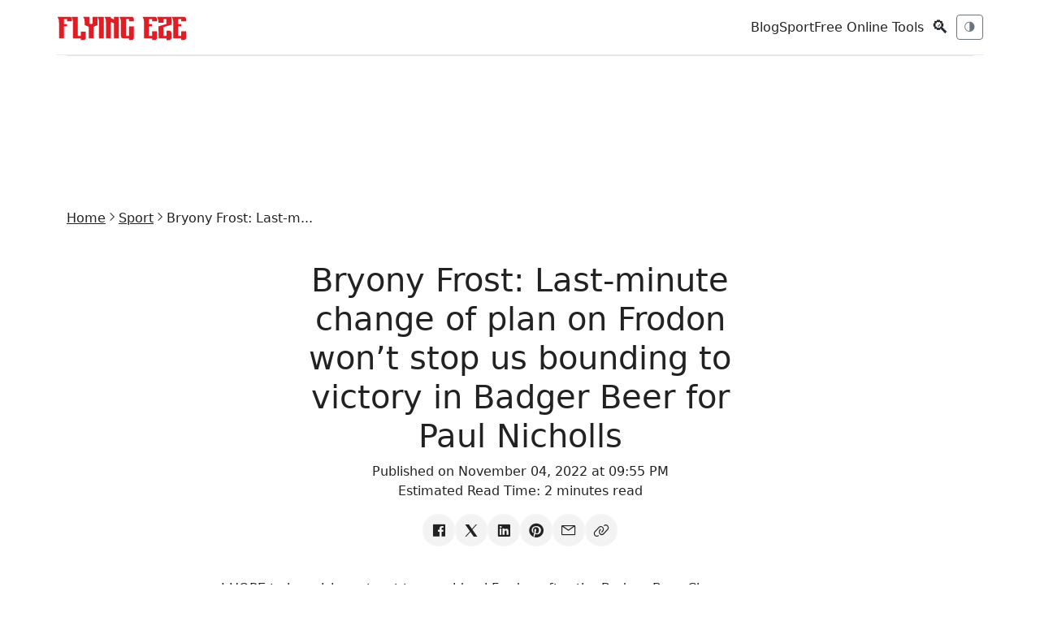

--- FILE ---
content_type: text/html; charset=utf-8
request_url: https://www.flyingeze.com/bryony-frost-last-minute-change-of-plan-on-frodon-wont-stop-us-bounding-to-victory-in-badger-beer-for-paul-nicholls/
body_size: 8985
content:
<!DOCTYPE html>
<html lang="en" >

<head>
    <meta charset="UTF-8">
    <meta name="csrf-token" content="qnmUNMMaw21VX5NWCVu79NZA1ckxggYWYeIWJUUm">
    <meta name="viewport" content="width=device-width, initial-scale=1.0">
    <meta name="robots" content="index, follow, max-image-preview:large, max-snippet:-1, max-video-preview:-1">
    <meta name="theme-color" content="#2757fd">
    <meta name="apple-mobile-web-app-title" content="Flying Eze">
    <link rel="apple-touch-icon-precomposed" sizes="144x144" href="https://www.flyingeze.com/icon.png">
    <link rel="apple-touch-icon-precomposed" sizes="114x114" href="https://www.flyingeze.com/icon.png">
    <link rel="apple-touch-icon-precomposed" sizes="72x72" href="https://www.flyingeze.com/icon.png">
    <link rel="apple-touch-icon-precomposed" href="https://www.flyingeze.com/icon.png">
    <link rel="icon shortcut" id="favicon" href="https://www.flyingeze.com/favicon.ico">
    <link rel="icon" href="https://www.flyingeze.com/favicon.ico">
    <title>Bryony Frost: Last-minute change of plan on Frodon won’t stop us bounding to victory in Badger Beer for Paul Nicholls - Flying Eze</title>
            <meta name="description" property="description" content="I HOPE to be raising a toast to my old pal Frodon after the Badger Beer Chase. IÃ¢&#128;&#153;m always like a kid on Christmas Eve before I get...">
    
                <meta name="keywords" property="keywords" content="Sport, Horse Racing, Flying Eze">
    
    
        <link rel="canonical" href="https://www.flyingeze.com/bryony-frost-last-minute-change-of-plan-on-frodon-wont-stop-us-bounding-to-victory-in-badger-beer-for-paul-nicholls">

    
    
    
    <meta property="og:title" content="Bryony Frost: Last-minute change of plan on Frodon won’t stop us bounding to victory in Badger Beer for Paul Nicholls - Flying Eze" />
<meta property="og:description" content="I HOPE to be raising a toast to my old pal Frodon after the Badger Beer Chase. IÃ¢&#128;&#153;m always like a kid on Christmas Eve before I get..." />
<meta property="og:site_name" content="Flying Eze" />
<meta property="og:locale" content="en_US" />
<meta property="og:type" content="article" />
<meta property="og:url" content="https://www.flyingeze.com/bryony-frost-last-minute-change-of-plan-on-frodon-wont-stop-us-bounding-to-victory-in-badger-beer-for-paul-nicholls" />
                <meta property="og:image" content="https://www.flyingeze.com/blank.svg">
        <meta property="og:article:author" content="Flying Eze">
    <meta property="og:article:published_time" content="2022-11-04T21:55:54+00:00">

                        <meta property="article:section" content="Sport">
                    <meta property="article:section" content="Horse Racing">
                    <meta property="article:author" content="Flying Eze">
    <meta name="twitter:label1" content="Written by">
    <meta name="twitter:data1" content="Flying Eze">

    
    
    <meta name="twitter:card" content="summary_large_image">
    <meta name="twitter:site" content="@_flyingeze">
    <meta name="twitter:title" content="Bryony Frost: Last-minute change of plan on Frodon won’t stop us...">
    <meta name="twitter:description" content="I HOPE to be raising a toast to my old pal Frodon after the Badger Beer Chase. IÃ¢&#128;&#153;m always like a kid on Christmas Eve before I get...">
    <meta name="twitter:creator" content="@_flyingeze">
    <meta name="twitter:domain" content="www.flyingeze.com">
    
    <meta name="twitter:image" content="https://www.flyingeze.com/icon.png">


<meta name="msvalidate.01" content="A5644B02755C48B4E0C28F4CB48FEE77">
<meta name="yandex-verification" content="4183e2297035e1f7">
<meta property="og:page" content="1520821448002522"><meta name="p:domain_verify" content="65a8889cc06db71cf3575d934edeb2e1">
        <script type="application/ld+json">{"@context":"https://schema.org","@graph":[{"@type":"ImageObject","@id":"https://www.flyingeze.com/bryony-frost-last-minute-change-of-plan-on-frodon-wont-stop-us-bounding-to-victory-in-badger-beer-for-paul-nicholls#primaryimage","url":"https://www.flyingeze.com/blank.svg","contentUrl":"https://www.flyingeze.com/blank.svg","inLanguage":"en-US","creditText":"Flying Eze Media","license":"https://www.flyingeze.com/terms-and-condition","copyrightNotice":"\u00a9 2026 Flying Eze. All rights reserved.","acquireLicensePage":"https://www.flyingeze.com/contact","creator":{"@type":"Person","name":"Flying Eze "},"width":1248,"height":624},{"@type":"WebSite","@id":"https://www.flyingeze.com#website","url":"https://www.flyingeze.com","name":"Flying Eze","description":"Stay informed, entertained, and up-to-date with Flying Eze! We bring you the latest news and updates worldwide, catering to all ages.","publisher":{"@id":"https://www.flyingeze.com#organization"},"potentialAction":{"@type":"SearchAction","name":"Search Flying Eze","target":{"@type":"EntryPoint","urlTemplate":"https://www.flyingeze.com?q={search_term_string}","query-input":"required name=search_term_string"},"query-input":{"@type":"PropertyValueSpecification","valueRequired":true,"valueName":"q"}},"inLanguage":"en-US"},{"@type":"Organization","@id":"https://www.flyingeze.com#organization","url":"https://www.flyingeze.com","logo":{"@type":"ImageObject","@id":"https://www.flyingeze.com#/schema/logo","inLanguage":"en-US","url":"https://www.flyingeze.com/logo.png","contentUrl":"https://www.flyingeze.com/logo.png","width":294,"height":57,"name":"Flying Eze Logo","caption":"Flying Eze"},"legalName":"Flying Eze","name":"Flying Eze","description":"Stay informed, entertained, and up-to-date with Flying Eze! We bring you the latest news and updates worldwide, catering to all ages.","email":"admin@flyingeze.com","telephone":"+2348038831882","foundingDate":"2019","founder":{"@type":"Person","name":"Flying Eze"},"address":{"@type":"PostalAddress","streetAddress":"Alh. Hussein Sunmonu Street","addressLocality":"Lekki Phase 1","addressRegion":"NG-LG","postalCode":"105102","addressCountry":"NG"},"contactPoint":[{"@type":"ContactPoint","contactType":"Customer Service","availableLanguage":"English","email":"flyingeze.com@gmail.com","telephone":"+2348038831882"}],"numberOfEmployees":{"@type":"QuantitativeValue","value":1},"alternateName":"Flying Eze","sameAs":["https://www.facebook.com/officialflyingeze","https://x.com/_flyingeze","https://www.instagram.com/flyingeze","https://www.youtube.com/@flyingeze","https://linkedin.com/company/flyingeze","https://www.pinterest.com/flyingeze"]},{"@type":"WebPage","@id":"https://www.flyingeze.com/bryony-frost-last-minute-change-of-plan-on-frodon-wont-stop-us-bounding-to-victory-in-badger-beer-for-paul-nicholls","url":"https://www.flyingeze.com/bryony-frost-last-minute-change-of-plan-on-frodon-wont-stop-us-bounding-to-victory-in-badger-beer-for-paul-nicholls","name":"Bryony Frost: Last-minute change of plan on Frodon won\u2019t stop us...","description":"I HOPE to be raising a toast to my old pal Frodon after the Badger Beer Chase. I\u00c3\u00a2&#128;&#153;m always like a kid on Christmas Eve before I get...","inLanguage":"en-US","isPartOf":{"@id":"https://www.flyingeze.com#website"},"primaryImageOfPage":{"@id":"https://www.flyingeze.com/bryony-frost-last-minute-change-of-plan-on-frodon-wont-stop-us-bounding-to-victory-in-badger-beer-for-paul-nicholls#primaryimage"},"image":{"@id":"https://www.flyingeze.com/bryony-frost-last-minute-change-of-plan-on-frodon-wont-stop-us-bounding-to-victory-in-badger-beer-for-paul-nicholls#primaryimage"},"breadcrumb":{"@id":"https://www.flyingeze.com/bryony-frost-last-minute-change-of-plan-on-frodon-wont-stop-us-bounding-to-victory-in-badger-beer-for-paul-nicholls#breadcrumb"},"datePublished":"2022-11-04T21:55:54+00:00","dateModified":"2025-09-06T00:40:19+00:00"},{"@type":"Person","@id":"https://www.flyingeze.com#/schema/person/admin16","name":"Flying Eze","url":"https://www.flyingeze.com/author/admin16","image":{"@type":"ImageObject","@id":"https://www.flyingeze.com#/schema/person/image/admin16","inLanguage":"en-US","url":"https://www.flyingeze.com/user.png","contentUrl":"https://www.flyingeze.com/user.png"}},{"@type":"BreadcrumbList","@id":"https://www.flyingeze.com/bryony-frost-last-minute-change-of-plan-on-frodon-wont-stop-us-bounding-to-victory-in-badger-beer-for-paul-nicholls#breadcrumb","itemListElement":[{"@type":"ListItem","position":1,"name":"Home","item":"https://www.flyingeze.com"},{"@type":"ListItem","position":2,"name":"Sport","item":"https://www.flyingeze.com/category/sport"},{"@type":"ListItem","position":3,"name":"Bryony Frost: Last-minute change of plan on Frodon won\u2019t stop us bounding to victory in Badger Beer for Paul Nicholls","item":"https://www.flyingeze.com/bryony-frost-last-minute-change-of-plan-on-frodon-wont-stop-us-bounding-to-victory-in-badger-beer-for-paul-nicholls"}]},{"@type":"NewsArticle","@id":"https://www.flyingeze.com/bryony-frost-last-minute-change-of-plan-on-frodon-wont-stop-us-bounding-to-victory-in-badger-beer-for-paul-nicholls#newsarticle","headline":"Bryony Frost: Last-minute change of plan on Frodon won\u2019t stop us bounding to victory in Badger Beer for Paul Nicholls","description":"I HOPE to be raising a toast to my old pal Frodon after the Badger Beer Chase. I\u00c3\u00a2&#128;&#153;m always like a kid on Christmas Eve before I get...","image":{"@id":"https://www.flyingeze.com/bryony-frost-last-minute-change-of-plan-on-frodon-wont-stop-us-bounding-to-victory-in-badger-beer-for-paul-nicholls#primaryimage"},"mainEntityOfPage":{"@id":"https://www.flyingeze.com/bryony-frost-last-minute-change-of-plan-on-frodon-wont-stop-us-bounding-to-victory-in-badger-beer-for-paul-nicholls"},"publisher":{"@id":"https://www.flyingeze.com#organization"},"author":{"@id":"https://www.flyingeze.com#/schema/person/admin16"},"datePublished":"2022-11-04T21:55:54+00:00","dateModified":"2025-09-06T00:40:19+00:00","articleSection":["Sport","Horse Racing"],"keywords":["Sport","Horse Racing"],"about":{"@type":"Thing","name":"Sport"},"wordCount":418,"inLanguage":"en-US"}]}</script>

    
    <link rel="preload" href="https://www.flyingeze.com/assets/js/libs/jquery.min.js" as="script">
    <link rel="preload" href="https://www.flyingeze.com/assets/js/libs/bootstrap.min.js" as="script">

        
    
    <link rel="preload" as="style" onload="this.onload=null; this.rel='stylesheet';" href="https://www.flyingeze.com/assets/css/unicons.min.css">
    <link href="https://www.flyingeze.com/assets/css/bootstrap.min.css" rel="stylesheet">
    <link rel="preload" as="style" onload="this.onload=null; this.rel='stylesheet';" href="https://www.flyingeze.com/assets/css/main-style.css?v=1">

        
    
    
    
    <meta name="yandex-verification" content="4183e2297035e1f7">


    <meta name="msvalidate.01" content="A5644B02755C48B4E0C28F4CB48FEE77">


    <script async
            src="https://pagead2.googlesyndication.com/pagead/js/adsbygoogle.js?client=ca-pub-1655285450495256"
            crossorigin="anonymous">
    </script>


    <script>
        window.dataLayer = window.dataLayer || [];
        function gtag(){dataLayer.push(arguments);}

        gtag('consent', 'default', {
            ad_user_data: 'granted',
            ad_personalization: 'granted',
            ad_storage: 'granted',
            analytics_storage: 'granted',
            wait_for_update: 500
        });

        gtag('js', new Date());
        gtag('config', 'G-EJ9PM8Q2HT');
    </script>

    <script async src="https://www.googletagmanager.com/gtag/js?id=G-EJ9PM8Q2HT"></script>
    <script>
        window.PAGE_TYPE = "default";
    </script>
</head>

<body class="theme-transition" data-theme="light">

<input type="hidden" value="https://www.flyingeze.com/bryony-frost-last-minute-change-of-plan-on-frodon-wont-stop-us-bounding-to-victory-in-badger-beer-for-paul-nicholls" id="currentLink">

    
<header class="container topbar sticky-top">
    <div class="d-flex align-items-center gap-3">
        <button class="btn btn-sm btn-outline-secondary d-md-none" data-bs-toggle="offcanvas"
                data-bs-target="#mobileNav">☰</button>
        <div class="site-logo">
            <a href="https://www.flyingeze.com" aria-label="Flying Eze">
                <img src="https://www.flyingeze.com/logo.svg" height="30" alt="Flying Eze logo">
            </a>
        </div>
    </div>

    <div class="nav-toggle">
        <nav class="d-none d-md-flex align-items-center gap-3">
                            <a class="text-decoration-none" href="https://www.flyingeze.com/blog">Blog</a>
                            <a class="text-decoration-none" href="https://www.flyingeze.com/sport">Sport</a>
                        <a class="text-decoration-none" href="https://www.flyingeze.com/tools">Free Online Tools</a>
        </nav>
        <button class="btn btn-sm search-icon" id="openSearch">🔍</button>
        <button id="themeToggle" class="btn btn-sm btn-outline-secondary" title="Toggle theme">🌗</button>
    </div>
</header>


<div class="offcanvas offcanvas-start" tabindex="-1" id="mobileNav">
    <div class="offcanvas-header">
        <h5 class="offcanvas-title">Menu</h5>
        <button type="button" class="btn-close" data-bs-dismiss="offcanvas"></button>
    </div>
    <div class="offcanvas-body">
        <ul class="list-unstyled">
            <li><a class="text-decoration-none" href="https://www.flyingeze.com">Latest</a></li>
                        <li><a class="text-decoration-none" href="https://www.flyingeze.com/blog">Blog</a></li>
                        <li><a class="text-decoration-none" href="https://www.flyingeze.com/sport">Sport</a></li>
                        <li><a class="text-decoration-none" href="https://www.flyingeze.com/tools">Free Online Tools</a></li>
            <li><a class="text-decoration-none" href="https://www.flyingeze.com/about">About Us</a></li>
            <li><a class="text-decoration-none" href="https://www.flyingeze.com/contact">Contact Us</a></li>
            <li><a class="text-decoration-none" href="https://www.flyingeze.com/faqs">FAQs</a></li>
            <li><a class="text-decoration-none" href="https://www.flyingeze.com/privacy-policy">Privacy policy</a></li>
            <li><a class="text-decoration-none" href="https://www.flyingeze.com/terms-and-condition">Terms and condition</a></li>
        </ul>
    </div>
</div>

<form method="get" class="search-overlay" id="searchOverlay" action="https://www.flyingeze.com">
    <div class="search-box">
        
        <button type="button" class="close-btn" id="closeSearch" aria-label="Close search">
            &times;
        </button>
        <input type="text" name="q" aria-label="Search box" value="" placeholder="Search..." id="searchInput" style="width: inherit;">
        <button type="submit" class="btn btn-danger">Search</button>
    </div>
</form>


<div class="container">
    <div class="lazyhtml border-top top-ads"><div class="ads-content-unit2"><div class="flex-aligner"><ins id="ads_60h9z3q" class="adsbygoogle example_responsive_1"
                             data-full-width-responsive="true"
                             style="display:inline-block;width:728px!important;height:90px;"
                             data-ad-client="ca-pub-1655285450495256"
                             data-ad-slot="5122649188"></ins></div></div><script>setTimeout(()=>{(adsbygoogle = window.adsbygoogle || []).push({});})</script></div></div>

<main class="site-container">
        <div class="container py-4">
        <ul class="breadcrumb nav-x justify-center gap-1 fs-7 sm:fs-6 m-0">
            <li><a href="https://www.flyingeze.com">Home</a></li>
                            <li><i class="unicon-chevron-right"></i></li>
                <li><a href="https://www.flyingeze.com/category/sport">Sport</a></li>
                        <li><i class="unicon-chevron-right"></i></li>
            <li><span>Bryony Frost: Last-m...</span></li>
        </ul>

        <article class="post mb-4">
            <div class="post-header">
                <div class="row justify-content-center text-center">
                    <div class="col-md-6 my-4">
                        <h1>Bryony Frost: Last-minute change of plan on Frodon won&#8217;t stop us bounding to victory in Badger Beer for Paul Nicholls</h1>
                        <p>
                            Published on November 04, 2022 at 09:55 PM
                            <br>
                            Estimated Read Time: <time>2 minutes read</time>
                        </p>
                        <ul class="nav-x social-icons gap-2 justify-content-center">
                            <li>
                                <a aria-label="Share on Facebook" target="_blank" href="https://www.facebook.com/sharer/sharer.php?u=https://www.flyingeze.com/bryony-frost-last-minute-change-of-plan-on-frodon-wont-stop-us-bounding-to-victory-in-badger-beer-for-paul-nicholls/"><i class="unicon-logo-facebook icon-1"></i></a>
                            </li>
                            <li>
                                <a aria-label="Share on X" target="_blank" href="https://x.com/intent/post?text=Bryony+Frost%3A+Last-minute+change+of+plan+on+Frodon+won%E2%80%99t+stop+us+bounding+to+victory+in+Badger+Beer+for+Paul+Nicholls&amp;url=https://www.flyingeze.com/bryony-frost-last-minute-change-of-plan-on-frodon-wont-stop-us-bounding-to-victory-in-badger-beer-for-paul-nicholls/"><i class="unicon-logo-x-filled icon-1"></i></a>
                            </li>
                            <li>
                                <a aria-label="Share on Linkedin" target="_blank" href="https://www.linkedin.com/sharing/share-offsite?url=https://www.flyingeze.com/bryony-frost-last-minute-change-of-plan-on-frodon-wont-stop-us-bounding-to-victory-in-badger-beer-for-paul-nicholls/&amp;title=Bryony+Frost%3A+Last-minute+change+of+plan+on+Frodon+won%E2%80%99t+stop+us+bounding+to+victory+in+Badger+Beer+for+Paul+Nicholls&amp;summary=I+HOPE+to+be+raising+a+toast+to+my+old+pal+Frodon+after+the+Badger+Beer+Chase.+I%C3%83%C2%A2%C2%80%C2%99m+always+like+a+kid+on+Christmas+Eve+before+I+get+back+on+him+after+the+summ..."><i class="unicon-logo-linkedin icon-1"></i></a>
                            </li>
                            <li>
                                <a aria-label="Share on Pinterest" target="_blank" href="https://pinterest.com/pin/create/button/?url=https://www.flyingeze.com/bryony-frost-last-minute-change-of-plan-on-frodon-wont-stop-us-bounding-to-victory-in-badger-beer-for-paul-nicholls/"><i class="unicon-logo-pinterest icon-1"></i></a>
                            </li>
                            <li>
                                <a aria-label="Share on email" href="mailto:?subject=Bryony Frost: Last-minute change of plan on Frodon won’t stop us bounding to victory in Badger Beer for Paul Nicholls&amp;body=Link: https://www.flyingeze.com/bryony-frost-last-minute-change-of-plan-on-frodon-wont-stop-us-bounding-to-victory-in-badger-beer-for-paul-nicholls/"><i class="unicon-email icon-1"></i></a>
                            </li>
                            <li>
                                <a aria-label="Copy link" href="#" data-clipboard-target="#currentLink" data-clipboard="true"><i class="unicon-link icon-1"></i></a>
                            </li>
                        </ul>
                    </div>
                                    </div>
            </div>
            <div class="row justify-content-center post-content my-3">
                <div class="col-md-8">
                    <p>I HOPE to be raising a toast to my old pal Frodon after the Badger Beer Chase.</p>  <p>IÃ¢m always like a kid on Christmas Eve before I get back on him after the summer break.</p>  Bryony and Frodon are a match made in racing heavenSince this time last year the plan had been to go over to Northern Ireland to defend his title at Down Royal. <p>But the weather there has been grim and the ground will be verging on heavy.</p>  <p>So it would have been a waste of time taking Frodon over there Ã¢ he hates soft ground, it takes his enjoyment out of it.</p>  <p>He canÃ¢t be as exuberant as he likes to be when itÃ¢s deep like that, plus it wouldnÃ¢t have been fair to send him over on the ferry in stormy weather.</p> <div class="lazyhtml "><div class="ads-content-unit" style="width:100%;min-width:250px!important;"><div class="flex-aligner" style="width:100%;min-width:250px!important;"><ins class="adsbygoogle" id="ads_3yzJyU"
                             style="display:inline-block;min-width:250px!important;height:250px;width:100%!important;"
                             data-ad-client="ca-pub-1655285450495256"
                             data-ad-slot="5722236753"></ins></div></div><script>setTimeout(()=>{(adsbygoogle = window.adsbygoogle || []).push({});})</script></div>  <p>It was quite an easy decision in the end for Paul to target the Badger Beer Ã¢ he has won it umpteen times!</p>  <p>We think the handicapper has given us a chance, but IÃ¢ve still got a lot more weight to carry than everyone else.</p>  <p>Mind you, thatÃ¢s because IÃ¢m on the best horse.</p>  <p>Everyone knows our tactics by now and there will be horses off a featherweight coming and taking us on.</p>  <p>But IÃ¢ve clocked 38mph going into a fence on Frodon multiple times.</p>  <p>He isnÃ¢t a slouch and he could be tough to catch if he gets on a roll.</p>  <p>He is being his usual self at home, squealing, boisterous and making himself known.</p> <div class="lazyhtml "><div class="ads-content-unit" style="width:100%;min-width:250px!important;"><div class="flex-aligner" style="width:100%;min-width:250px!important;"><ins class="adsbygoogle" id="ads_3TKGEJ"
                             style="display:inline-block;min-width:250px!important;height:250px;width:100%!important;"
                             data-ad-client="ca-pub-1655285450495256"
                             data-ad-slot="5722236753"></ins></div></div><script>setTimeout(()=>{(adsbygoogle = window.adsbygoogle || []).push({});})</script></div>  <p>He might be only ten but he has run in plenty of tough races and has some miles on his tyres.</p>  <p>But he isnÃ¢t showing any sign of slowing down.</p>  <p>He thrives off his work, he loves life and is a joy to be around.</p>  <p>We also run Enrilo in the race, so we have two very strong contenders.</p>  <p>He has plenty of class and had a wind op since his last start, so I expect he will give me something to think about.</p>  <p>The action is really starting to hot up now and fingers crossed me and Frode will be back in the winnersÃ¢ enclosure together later this afternoon!</p>  <p><strong>Bryony was speaking in association with HERE</strong></p>  <h2>Remember to gamble responsibly</h2> <p><strong>A responsible gambler is someone who:</strong></p>  <ul><li>Establishes time and monetary limits before playing</li><li>Only gambles with money they can afford to lose</li><li>Never chases their losses</li><li>DoesnÃ¢t gamble if theyÃ¢re upset, angry or depressed</li><li>Gamcare Ã¢  <a href="http://www.gamcare.org.uk/" target="_blank" rel="noopener">www.begambleaware.org</a> </li></ul></p> <div class="lazyhtml "><div class="ads-content-unit" style="width:100%;min-width:250px!important;"><div class="flex-aligner" style="width:100%;min-width:250px!important;"><ins class="adsbygoogle" id="ads_3IcpPV"
                             style="display:inline-block;min-width:250px!important;height:250px;width:100%!important;"
                             data-ad-client="ca-pub-1655285450495256"
                             data-ad-slot="5722236753"></ins></div></div><script>setTimeout(()=>{(adsbygoogle = window.adsbygoogle || []).push({});})</script></div>
                                            <div class="post-footer gap-3 border-top py-4 my-4">
                            <ul class="nav-x gap-narrow">
                                <li><span>Categories:</span></li>
                                                                    <li>
                                        <a href="https://www.flyingeze.com/category/sport" class="uc-link gap-0 dark-text-white">Sport</a>
                                    </li>
                                                                    <li>
                                        <a href="https://www.flyingeze.com/category/horse-racing" class="uc-link gap-0 dark-text-white">Horse Racing</a>
                                    </li>
                                                            </ul>
                        </div>
                                                            <div class="post-footer border-top py-4">
                        <ul class="social-icons nav-x gap-narrow">
                            <li class="me-1"><span >Share:</span></li>
                            <li>
                                <a aria-label="Share on Facebook" target="_blank" href="https://www.facebook.com/sharer/sharer.php?u=https://www.flyingeze.com/bryony-frost-last-minute-change-of-plan-on-frodon-wont-stop-us-bounding-to-victory-in-badger-beer-for-paul-nicholls/"><i class="unicon-logo-facebook icon-1"></i></a>
                            </li>
                            <li>
                                <a aria-label="Share on X" target="_blank" href="https://x.com/intent/post?text=Bryony+Frost%3A+Last-minute+change+of+plan+on+Frodon+won%E2%80%99t+stop+us+bounding+to+victory+in+Badger+Beer+for+Paul+Nicholls&amp;url=https://www.flyingeze.com/bryony-frost-last-minute-change-of-plan-on-frodon-wont-stop-us-bounding-to-victory-in-badger-beer-for-paul-nicholls/"><i class="unicon-logo-x-filled icon-1"></i></a>
                            </li>
                            <li>
                                <a aria-label="Share on Linkedin" target="_blank" href="https://www.linkedin.com/sharing/share-offsite?url=https://www.flyingeze.com/bryony-frost-last-minute-change-of-plan-on-frodon-wont-stop-us-bounding-to-victory-in-badger-beer-for-paul-nicholls/&amp;title=Bryony+Frost%3A+Last-minute+change+of+plan+on+Frodon+won%E2%80%99t+stop+us+bounding+to+victory+in+Badger+Beer+for+Paul+Nicholls&amp;summary=I+HOPE+to+be+raising+a+toast+to+my+old+pal+Frodon+after+the+Badger+Beer+Chase.+I%C3%83%C2%A2%C2%80%C2%99m+always+like+a+kid+on+Christmas+Eve+before+I+get+back+on+him+after+the+summ..."><i class="unicon-logo-linkedin icon-1"></i></a>
                            </li>
                            <li>
                                <a aria-label="Share on Pinterest" target="_blank" href="https://pinterest.com/pin/create/button/?url=https://www.flyingeze.com/bryony-frost-last-minute-change-of-plan-on-frodon-wont-stop-us-bounding-to-victory-in-badger-beer-for-paul-nicholls/"><i class="unicon-logo-pinterest icon-1"></i></a>
                            </li>
                            <li>
                                <a aria-label="Share on email" href="mailto:?subject=Bryony Frost: Last-minute change of plan on Frodon won’t stop us bounding to victory in Badger Beer for Paul Nicholls&amp;body=Link: https://www.flyingeze.com/bryony-frost-last-minute-change-of-plan-on-frodon-wont-stop-us-bounding-to-victory-in-badger-beer-for-paul-nicholls/"><i class="unicon-email icon-1"></i></a>
                            </li>
                            <li>
                                <a aria-label="Copy link" href="#" data-clipboard-target="#currentLink" data-clipboard="true"><i class="unicon-link icon-1"></i></a>
                            </li>
                        </ul>
                    </div>

                    <div class="post-author my-4">
        <div class="row g-4 justify-content-center text-center">
            <div class="col-12 sm:col-5 xl:col-3">
                <figure class="text-center">
                    <img class="w-50" src="https://www.flyingeze.com/user.png" data-src="https://www.flyingeze.com/user.png" alt="Flying Eze " data-uc-img="loading: lazy">
                </figure>
            </div>
            <div class="col-md-6">
                <div class="panel vstack items-start gap-2 md:gap-3">
                    <a href="https://www.flyingeze.com/author/admin16"><h2 class="h5 lg:h4 m-0">Flying Eze </h2></a>
                                                        </div>
            </div>
        </div>
    </div>
    <div class="ads-content-unit2"><div class="flex-aligner"><div class="adsense-slot"
                         data-ad-client="ca-pub-1655285450495256"
                         data-ad-slot="5122649188"
                         data-fallback="internal"
                         style="display:inline-block;width:728px!important; height:90px;flex: 1;"
                         data-style="display:inline-block;width:728px!important; height:90px;flex: 1;"
                         data-page-type="news">
                        <div class="ad-fallback d-none"></div>
                    </div></div></div>                </div>
            </div>

            <div class="row justify-content-between my-4">
    <div class="col-sm-6">
                    <a href="https://www.flyingeze.com/barry-geraghty-my-top-tips-include-11-1-shot-i-think-could-be-thrown-in-for-shrewd-emmet-mullins" aria-label="Barry Geraghty: My top tips include 11-1 shot I think could be thrown in for shrewd Emmet Mullins" class="text-decoration-none position-cover">
                <div class="stack-card">
                    <img src="https://www.flyingeze.com/blank.svg" data-src="https://www.flyingeze.com/blank.svg" alt="Barry Geraghty: My top tips include 11-1 shot I think could be thrown in for shrewd Emmet Mullins" data-uc-img="loading: lazy">
                    <div class="panel vstack justify-center px-2 gap-1 w-1/3">
                        <span class="fs-7 opacity-100">Prev Article</span>
                        <span class="h6 lg:h5 m-0">Barry Geraghty: My top tips include 11-1 shot I think could be thrown in for shrewd Emmet Mullins</span>
                    </div>
                </div>
            </a>
            </div>
    <div class="col-sm-6">
                    <a href="https://www.flyingeze.com/who-is-referee-ivan-barton-salvador-ref-at-the-2022-world-cup" aria-label="Who is referee Ivan Barton? Salvador ref at the 2022 World Cup" class="text-decoration-none position-cover">
                <div class="stack-card">
                    <div class="panel vstack justify-center px-2 gap-1 w-1/3 text-end">
                        <span class="fs-7 opacity-100">Next Article</span>
                        <span class="h6 lg:h5 m-0">Who is referee Ivan Barton? Salvador ref at the 2022 World Cup</span>
                    </div>
                    <img class="media-cover image uc-transition-scale-up uc-transition-opaque" src="https://www.flyingeze.com/blank.svg" data-src="https://www.flyingeze.com/blank.svg" alt="Who is referee Ivan Barton? Salvador ref at the 2022 World Cup" data-uc-img="loading: lazy">
                </div>
            </a>
            </div>
</div>

                            <div class="post-related border-top py-4 my-8">
                    <h2 class="h5 xl:h4 mb-5 xl:mb-6">Related to this topic:</h2>
                    <div class="row row-cols-1 row-cols-sm-2 row-cols-md-4 row-cols-lg-4 g-4">
                                                    <div class="col">
        <article class="article-card card h-100 d-flex flex-column">
            <a class="text-decoration-none" href="https://www.flyingeze.com/wrexham-stadium-update-efl-racecourse-ground" title="Wrexham Unveils Plans for New Rail Seating Terrace in 18,000-Seater Stadium—But Fans Must Stay Seated!"><img src="https://image.flyingeze.com/posts/file/e3516e/general-view-racecourse-ground-home-846470273-081241.jpg" data-src="https://image.flyingeze.com/posts/file/e3516e/general-view-racecourse-ground-home-846470273-081241.jpg" alt="Wrexham Unveils Plans for New Rail Seating Terrace in 18,000-Seater Stadium—But Fans Must Stay Seated!" data-uc-img="loading: lazy" class="card-img-top"></a>
            <div class="card-body flex-grow-1">
                <h3 class="card-title"><a class="text-decoration-none" href="https://www.flyingeze.com/wrexham-stadium-update-efl-racecourse-ground">Wrexham Unveils Plans for New Rail Seating Terrace in 18,000-Seater Stadium—But Fans Must Stay Seated!</a></h3>
                <p class="card-text"><small class="text-muted">By <a href="https://www.flyingeze.com/author/superadmin" class="text-decoration-none">Eze Chidiebere Paul</a> • 1 hour ago</small></p>
            </div>
        </article>
    </div>
                                                    <div class="col">
        <article class="article-card card h-100 d-flex flex-column">
            <a class="text-decoration-none" href="https://www.flyingeze.com/luke-littler-angry-ginge-darts-q-school" title="Luke Littler Encourages Friend Angry Ginge to Join Darts Q-School for the Love of the Game!"><img src="https://image.flyingeze.com/posts/file/47f54c/luke-littler-angry-ginge-1052618763.jpg" data-src="https://image.flyingeze.com/posts/file/47f54c/luke-littler-angry-ginge-1052618763.jpg" alt="Luke Littler Encourages Friend Angry Ginge to Join Darts Q-School for the Love of the Game!" data-uc-img="loading: lazy" class="card-img-top"></a>
            <div class="card-body flex-grow-1">
                <h3 class="card-title"><a class="text-decoration-none" href="https://www.flyingeze.com/luke-littler-angry-ginge-darts-q-school">Luke Littler Encourages Friend Angry Ginge to Join Darts Q-School for the Love of the Game!</a></h3>
                <p class="card-text"><small class="text-muted">By <a href="https://www.flyingeze.com/author/superadmin" class="text-decoration-none">Eze Chidiebere Paul</a> • 43 minutes ago</small></p>
            </div>
        </article>
    </div>
                                                    <div class="col">
        <article class="article-card card h-100 d-flex flex-column">
            <a class="text-decoration-none" href="https://www.flyingeze.com/saudi-arabia-darts-masters-live-results-luke-littler-updates" title="Saudi Arabia Darts Masters 2026 LIVE: Luke Littler and Van Gerwen Compete for £150k Bonus Prize!"><img src="https://image.flyingeze.com/posts/file/91cd9c/kh-18-01-darts-saudi-arabia-comp.jpg" data-src="https://image.flyingeze.com/posts/file/91cd9c/kh-18-01-darts-saudi-arabia-comp.jpg" alt="Saudi Arabia Darts Masters 2026 LIVE: Luke Littler and Van Gerwen Compete for £150k Bonus Prize!" data-uc-img="loading: lazy" class="card-img-top"></a>
            <div class="card-body flex-grow-1">
                <h3 class="card-title"><a class="text-decoration-none" href="https://www.flyingeze.com/saudi-arabia-darts-masters-live-results-luke-littler-updates">Saudi Arabia Darts Masters 2026 LIVE: Luke Littler and Van Gerwen Compete for £150k Bonus Prize!</a></h3>
                <p class="card-text"><small class="text-muted">By <a href="https://www.flyingeze.com/author/superadmin" class="text-decoration-none">Eze Chidiebere Paul</a> • 1 hour ago</small></p>
            </div>
        </article>
    </div>
                                                    <div class="col">
        <article class="article-card card h-100 d-flex flex-column">
            <a class="text-decoration-none" href="https://www.flyingeze.com/saudi-arabia-darts-masters-why-golden-bullseye-how-much-worth" title="Unveiling the Golden Bullseye: The Value and Significance at the Saudi Arabia Darts Masters"><img src="https://image.flyingeze.com/posts/file/a67b4d/2026-luke-littler-poses-trophy-1050374998-7344de.jpg" data-src="https://image.flyingeze.com/posts/file/a67b4d/2026-luke-littler-poses-trophy-1050374998-7344de.jpg" alt="Unveiling the Golden Bullseye: The Value and Significance at the Saudi Arabia Darts Masters" data-uc-img="loading: lazy" class="card-img-top"></a>
            <div class="card-body flex-grow-1">
                <h3 class="card-title"><a class="text-decoration-none" href="https://www.flyingeze.com/saudi-arabia-darts-masters-why-golden-bullseye-how-much-worth">Unveiling the Golden Bullseye: The Value and Significance at the Saudi Arabia Darts Masters</a></h3>
                <p class="card-text"><small class="text-muted">By <a href="https://www.flyingeze.com/author/superadmin" class="text-decoration-none">Eze Chidiebere Paul</a> • 1 hour ago</small></p>
            </div>
        </article>
    </div>
                                            </div>
                </div>
                <div class="ads-content-unit2"><div class="flex-aligner"><div class="adsense-slot"
                         data-ad-client="ca-pub-1655285450495256"
                         data-ad-slot="5122649188"
                         data-fallback="internal"
                         style="display:inline-block;width:728px!important; height:90px;flex: 1;"
                         data-style="display:inline-block;width:728px!important; height:90px;flex: 1;"
                         data-page-type="news">
                        <div class="ad-fallback d-none"></div>
                    </div></div></div>            
                    </article>
            </div>
</main>


    <footer class="container text-center small">
        <div class="d-flex justify-content-between align-items-center flex-wrap">
            <div>Flying Eze © 2026 — All rights reserved.</div>
            <div>
                <a class="text-decoration-none" href="https://www.flyingeze.com/about">About Us</a>&nbsp;.
                <a class="text-decoration-none" href="https://www.flyingeze.com/contact">Contact
                    Us</a>&nbsp;.
                <a class="text-decoration-none" href="https://www.flyingeze.com/faqs">FAQs</a>&nbsp;.
                <a href="https://www.flyingeze.com/privacy-policy" class="text-decoration-none">Privacy
                    Policy</a>&nbsp;.
                <a href="https://www.flyingeze.com/terms-and-condition" class="text-decoration-none">Terms &
                    Conditions</a>
            </div>
        </div>
    </footer>



<script defer src="https://www.flyingeze.com/assets/js/libs/jquery.min.js"></script>
<script defer src="https://www.flyingeze.com/assets/js/libs/bootstrap.min.js"></script>
<script>
    const root = document.documentElement;
    const body = document.body;
    const themeToggle = document.getElementById('themeToggle');
    const openSearch = document.getElementById('openSearch');
    const searchOverlay = document.getElementById('searchOverlay');
    const closeSearch = document.getElementById('closeSearch');
    const saved = localStorage.getItem('site-theme');

    function setTheme(mode) {
        body.setAttribute('data-theme', mode);
        localStorage.setItem('site-theme', mode);
    }

    if (saved) setTheme(saved);
    else if (window.matchMedia && window.matchMedia('(prefers-color-scheme: dark)').matches) setTheme('dark');
    else setTheme('light');
    themeToggle.addEventListener('click', () => {
        const cur = body.getAttribute('data-theme') === 'dark' ? 'light' : 'dark';
        setTheme(cur);
    });

    document.addEventListener('keydown', (e) => {if (e.key.toLowerCase() === 't' && (searchOverlay.style.display !== 'flex')) themeToggle.click();});

    function showSearchBox(){searchOverlay.style.display = 'flex'; document.getElementById('searchInput').focus();}

    function closeSearchBox() {searchOverlay.style.display = 'none';}

    openSearch.addEventListener('click', showSearchBox);
    closeSearch.addEventListener('click', closeSearchBox);

    // Close with ESC key
    document.addEventListener('keydown', (e) => {if (e.key === 'Escape') {closeSearchBox(); }});
</script>
    <script>
        document.addEventListener("DOMContentLoaded", function () {

            if (!('IntersectionObserver' in window)) return;

            const statsKey = 'adsense_stats';

            function recordStat(type) {
                const stats = JSON.parse(localStorage.getItem(statsKey) || '{}');
                stats[type] = (stats[type] || 0) + 1;
                localStorage.setItem(statsKey, JSON.stringify(stats));
            }

            const adObserver = new IntersectionObserver((entries, observer) => {
                entries.forEach(entry => {
                    if (!entry.isIntersecting) return;

                    const slot = entry.target;
                    if (slot.dataset.loaded) return;
                    let styleVal = slot.dataset.style?slot.dataset.style:'display:block';
                    slot.innerHTML += `
                            <ins class="adsbygoogle"
                                 style="${styleVal}"
                                 data-ad-client="${slot.dataset.adClient}"
                                 data-ad-slot="${slot.dataset.adSlot}"
                                 data-ad-format="auto"
                                 data-full-width-responsive="true"></ins>
                        `;

                    (adsbygoogle = window.adsbygoogle || []).push({});
                    slot.dataset.loaded = "true";
                    recordStat('requested');

                    observer.unobserve(slot);
                });
            }, { rootMargin: "200px 0px" });

            document.querySelectorAll('.adsense-slot').forEach(el => adObserver.observe(el));

            /* Detect unfilled ads AFTER response */
            const mutationObserver = new MutationObserver(mutations => {
                mutations.forEach(mutation => {
                    const ins = mutation.target;

                    if (
                        ins.tagName === 'INS' &&
                        ins.classList.contains('adsbygoogle') &&
                        ins.getAttribute('data-ad-status') === 'unfilled'
                    ) {
                        const slot = ins.closest('.adsense-slot');
                        if (!slot) return;
                        recordStat('unfilled');
                        applyFallback(slot);
                        ins.style.display = 'none';
                    }
                });
            });

            mutationObserver.observe(document.body, {
                subtree: true,
                attributes: true,
                attributeFilter: ['data-ad-status']
            });

            function applyFallback(slot) {
                const pageType = slot.dataset.pageType;
                const fallback = slot.querySelector('.ad-fallback');
                if (!fallback) return;

                if (pageType === 'tool') {
                    fallback.innerHTML = `
                        <div class="text-center border rounded p-3">
                            <strong>Need bulk conversions?</strong><br>
                            <a href="/contact" class="btn btn-sm btn-primary mt-2">Upgrade Tools</a>
                        </div>`;
                } else {
                    fallback.innerHTML = `
                        <div class="border rounded p-2">
                            <small>Sponsored:</small><br>
                            <a href="/contact">Advertise on this site</a>
                        </div>`;
                }

                fallback.classList.remove('d-none');
            }
        });
    </script>



    <script src="https://www.flyingeze.com/assets/js/clipboard.min.js"></script>
    <script src="https://www.instagram.com/embed.js"></script>

<script defer src="https://static.cloudflareinsights.com/beacon.min.js/vcd15cbe7772f49c399c6a5babf22c1241717689176015" integrity="sha512-ZpsOmlRQV6y907TI0dKBHq9Md29nnaEIPlkf84rnaERnq6zvWvPUqr2ft8M1aS28oN72PdrCzSjY4U6VaAw1EQ==" data-cf-beacon='{"version":"2024.11.0","token":"92c6b4b649804588a5a45cbe2bae1db0","r":1,"server_timing":{"name":{"cfCacheStatus":true,"cfEdge":true,"cfExtPri":true,"cfL4":true,"cfOrigin":true,"cfSpeedBrain":true},"location_startswith":null}}' crossorigin="anonymous"></script>
</body>

</html>

--- FILE ---
content_type: text/html; charset=utf-8
request_url: https://www.google.com/recaptcha/api2/aframe
body_size: 265
content:
<!DOCTYPE HTML><html><head><meta http-equiv="content-type" content="text/html; charset=UTF-8"></head><body><script nonce="XlbVaJBwcAnp2etF6ZoGqw">/** Anti-fraud and anti-abuse applications only. See google.com/recaptcha */ try{var clients={'sodar':'https://pagead2.googlesyndication.com/pagead/sodar?'};window.addEventListener("message",function(a){try{if(a.source===window.parent){var b=JSON.parse(a.data);var c=clients[b['id']];if(c){var d=document.createElement('img');d.src=c+b['params']+'&rc='+(localStorage.getItem("rc::a")?sessionStorage.getItem("rc::b"):"");window.document.body.appendChild(d);sessionStorage.setItem("rc::e",parseInt(sessionStorage.getItem("rc::e")||0)+1);localStorage.setItem("rc::h",'1768840893768');}}}catch(b){}});window.parent.postMessage("_grecaptcha_ready", "*");}catch(b){}</script></body></html>